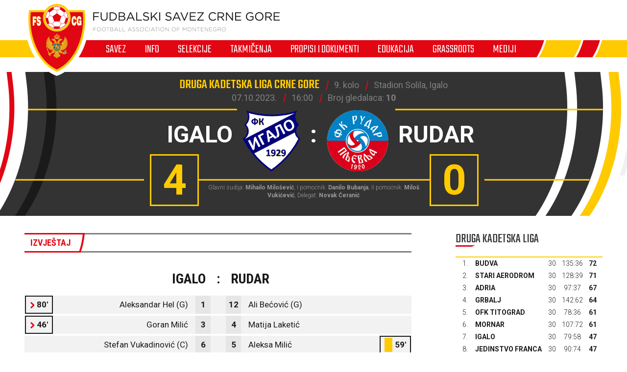

--- FILE ---
content_type: text/html; charset=utf-8
request_url: https://fscg.me/utakmice/igalo-rudar-6365332/
body_size: 6331
content:


<!DOCTYPE html>

<html lang="cnr-ME" translate="no">
<head>
	<title>Igalo - Rudar - Fudbalski savez Crne Gore</title>
	<meta http-equiv="X-UA-Compatible" content="IE=Edge" />
	<meta charset="UTF-8" />
	<meta name="viewport" content="width=device-width, initial-scale=1" />
	

	

	<link rel="icon" href="/favicon-fscg.ico" />

	<link rel="icon" type="image/png" sizes="16x16" href="/favicon-16.png" />
	<link rel="icon" type="image/png" sizes="32x32" href="/favicon-32.png" />
	<link rel="icon" type="image/png" sizes="48x48" href="/favicon-48.png" />
	<link rel="icon" type="image/png" sizes="192x192" href="/favicon-192.png" />
	<link rel="apple-touch-icon" href="/apple-touch-icon.png" />

	<!-- default CSS -->
	<link type="text/css" rel="stylesheet" href="/Static/CSS/Common/reset-min.css" />
	<link type="text/css" rel="stylesheet" href="/Static/CSS/Common/reset-init.css" />

	<!-- fonts -->
	<link href='https://fonts.googleapis.com/css?family=Roboto:400,300,500,700,600,900&subset=latin-ext' rel='stylesheet' type='text/css' />
	<link href='https://fonts.googleapis.com/css?family=Roboto+Condensed:400,300,500,700,600,900&subset=latin-ext' rel='stylesheet' type='text/css' />
	<link href='https://fonts.googleapis.com/css?family=Teko:400,300,500,700,600,900&subset=latin-ext' rel='stylesheet' type='text/css' />
	<link href='https://fonts.googleapis.com/css?family=Open+Sans:400,300,500,700,600,900&subset=latin-ext' rel='stylesheet' type='text/css' />

	<!-- generic CSS -->
	<link type="text/css" rel="stylesheet" media="screen" href="/static/css/main.min.css?v=5a4" />
	<link type="text/css" rel="stylesheet" media="screen" href="/static/css/common.min.css?v=5a4" />
	<link type="text/css" rel="stylesheet" media="screen" href="/static/css/controls.min.css?v=5a4" />


	<!-- other CSS -->
	
	


	<!-- responsive CSS -->
	<link type="text/css" rel="stylesheet" media="screen" href="/static/css/responsive.min.css?v=5a4" />


	<!-- scripts -->
	<script src="//code.jquery.com/jquery-1.11.0.min.js"></script>
	<script src="/static/scripts/plugins/jquery.unobtrusive-ajax.min.js"></script>
	<script src="/static/scripts/plugins/superfish/superfish.js"></script>

	<!-- fancybox -->
	<script src="/static/scripts/plugins/fancybox2/jquery.fancybox.pack.js?v=2.1.5"></script>
	<link rel="stylesheet" type="text/css" href="/static/scripts/plugins/fancybox2/jquery.fancybox.css?v=2.1.5" media="screen" />
	<link rel="stylesheet" type="text/css" href="/static/scripts/plugins/fancybox2/helpers/jquery.fancybox-buttons.css?v=1.0.5" />
	<script src="/static/scripts/plugins/fancybox2/helpers/jquery.fancybox-buttons.js?v=1.0.5"></script>
	<link rel="stylesheet" type="text/css" href="/static/scripts/plugins/fancybox2/helpers/jquery.fancybox-thumbs.css?v=1.0.7" />
	<script src="/static/scripts/plugins/fancybox2/helpers/jquery.fancybox-thumbs.js?v=1.0.7"></script>
	<script src="/static/scripts/plugins/fancybox2/helpers/jquery.fancybox-media.js?v=1.0.6"></script>



	<!-- Global Site Tag (gtag.js) - Google Analytics -->
	<script async src="https://www.googletagmanager.com/gtag/js?id=UA-106934358-1"></script>
	<script>
		window.dataLayer = window.dataLayer || [];
		function gtag() { dataLayer.push(arguments) };
		gtag('js', new Date());
		gtag('config', 'UA-106934358-1');
	</script>
</head>
<body>
	<header>
		<div class="wrapInner">
			<div id="logo">
				<h1 style="display:none;">Igalo - Rudar - Fudbalski savez Crne Gore</h1>
				<a href="/"><img class="logoA" src="/Static/Images/logoA.png" alt="Fudbalski savez Crne Gore - Football Association of Montenegro" /></a>
				<a href="/"><img class="logoB" src="/Static/Images/logoB.png" alt="Fudbalski savez Crne Gore - Football Association of Montenegro" /></a>
				<a href="/"><img class="logoC" src="/Static/Images/logoC.png" alt="Fudbalski savez Crne Gore - Football Association of Montenegro" style="display:none;" /></a>
			</div>
		</div>
		<nav>
			<ul>
				<li id="cat73" class="dropdown"><span>Savez</span><div class="dropdown-content"><div class="ulContainer"><ul><li><a href="/savez/o-nama/">O nama</a></li><li><a href="/savez/rukovodstvo/predsjednik/">Rukovodstvo</a></li><li><a href="/savez/rukovodstvo/komisije/">Komisije FSCG</a></li><li><a href="/savez/asovi/">Asovi</a></li><li><a href="/savez/sluzbena-lica/">Službena lica </a></li><li><a href="/savez/investicije/investicije-fudbalskog-saveza/">Investicije Fudbalskog saveza</a></li><li><a href="/savez/licenciranje/">Licenciranje</a></li><li><a href="/savez/udruzenja-klubova/">Udruženja klubova</a></li><li><a href="/savez/strucna-sluzba-fscg/">Stručna služba</a></li></ul></div></div></li><li id="cat178" class="dropdown"><span>Info</span><div class="dropdown-content"><div class="ulContainer"><ul><li><a href="/vijesti/">Vijesti</a></li><li><a href="/video/">Video</a></li></ul></div></div></li><li id="cat93" class="dropdown"><span>Selekcije</span><div class="dropdown-content"><div class="ulContainer"><ul><li><a href="/selekcije/a-selekcija/">A selekcija</a></li><li><a href="/selekcije/u-21/">U-21</a></li><li><a href="/selekcije/u-20/">U-20</a></li><li><a href="/selekcije/u-19/">U-19</a></li><li><a href="/selekcije/mladja-omladinska-reprezentacija/">U-18</a></li><li><a href="/selekcije/u-17/">U-17</a></li><li><a href="/selekcije/mladja-kadetska-reprezentacija/">U-16</a></li><li><a href="/selekcije/u-15/">U-15</a></li><li><a href="/selekcije/zene-a-selekcija/">Žene A</a></li><li><a href="/selekcije/zene-u-19/">Žene U-19 </a></li><li><a href="/selekcije/zene-u-17/">Žene U-17</a></li><li><a href="/selekcije/zene-u-15/">Žene U-15</a></li><li><a href="/selekcije/futsal/">Futsal</a></li><li><a href="/selekcije/futsal-u-19/">Futsal U-19</a></li></ul></div></div></li><li id="cat121" class="dropdown"><span>Takmičenja</span><div class="dropdown-content"><div class="ulContainer"><ul><li><a href="/takmicenja/meridianbet-1-cfl/">Meridianbet 1. CFL</a></li><li><a href="/takmicenja/kup-crne-gore/">Kup Crne Gore</a></li><li><a href="/takmicenja/druga-liga/">Meridianbet 2. CFL</a></li><li><a href="/takmicenja/prva-omladinska-liga/">Prva omladinska liga</a></li><li><a href="/takmicenja/druga-omladinska-liga/">Druga omladinska liga</a></li><li><a href="/takmicenja/prva-kadetska-liga/">Prva kadetska liga</a></li><li><a href="/takmicenja/druga-kadetska-liga/">Druga kadetska liga </a></li><li><a href="/takmicenja/pionirska-liga/">Pionirska liga</a></li><li><a href="/takmicenja/1-zfl/">ŽFL</a></li><li><a href="/takmicenja/futsal-liga/">Prva futsal liga</a></li><li><a href="/takmicenja/druga-futsal-liga/">Druga futsal liga</a></li><li><a href="/takmicenja/futsal-kup-crne-gore/">Futsal Kup Crne Gore</a></li><li><a href="/takmicenja/arhiva/">Arhiva takmičenja</a></li></ul></div></div></li><li id="cat136" class="dropdown"><span>Propisi i dokumenti</span><div class="dropdown-content"><div class="ulContainer"><ul><li><a href="/propisi-i-dokumenti/pravilnici/">Pravilnici</a></li><li><a href="/propisi-i-dokumenti/propozicije/">Propozicije</a></li><li><a href="/propisi-i-dokumenti/obrasci-i-formulari/">Obrasci i formulari</a></li><li><a href="/propisi-i-dokumenti/medjunarodni-dokumenti/">Međunarodni dokumenti</a></li><li><a href="/propisi-i-dokumenti/cg-fudbal/">CG fudbal</a></li></ul></div></div></li><li id="cat129" class="dropdown"><span>Edukacija</span><div class="dropdown-content"><div class="ulContainer"><ul><li><a href="/edukacija/centar-za-edukaciju-trenera/">Centar za edukaciju trenera</a></li></ul></div></div></li><li id="cat133" class="dropdown"><a href="/grassroots/">Grassroots</a><div class="dropdown-content"><div class="ulContainer"><ul><li><a href="/grassroots/playmakers/">Playmakers</a></li></ul></div></div></li><li id="cat223" class="dropdown"><span>Mediji</span><div class="dropdown-content"><div class="ulContainer"><ul><li><a href="https://fscg.me/vijesti/">Vijesti</a></li><li><a href="/mediji/publikacije/">Publikacije</a></li><li><a href="/mediji/akreditacije/">Akreditacije</a></li></ul></div></div></li>
				<!--<li><a href="#">Vijesti</a></li><li><a class="active" href="#">Selekcija</a></li><li><a href="#">Takmičenja</a></li><li><a href="#">Savez</a></li><li><a href="#">Licenciranje</a></li><li><a href="#">Edukacija</a></li><li><a href="#">Multimedija</a></li><li><a href="#">Dokumenti</a></li>-->
			</ul>
			<img class="navB1" src="/Static/Images/navB1.png" alt="" />
			<img class="navB2" src="/Static/Images/navB2.png" alt="" />
			<a id="simple-menu" href="#"><img src="/static/images/togglemenu.png" alt="Prikaži meni" /></a>
		</nav>
	</header>
	<main>
		<div class="content /">
			

<div class="matchHeader">
	<div class="wrapInner"><div class="matchData"><ul><li><span>Druga kadetska liga Crne Gore</span></li><li>9. kolo</li><li>Stadion Solila, Igalo</li></ul><ul><li>07.10.2023.</li><li>16:00</li><li class="attendance">Broj gledalaca: <b>10</b></li></ul></div><div class="resultContainer"><div class="line1"><div class="clubs"><div class="club1"><span class="title">Igalo</span><img alt="logo" src="/files/images_comet/6e/b/_resized/6ebd9756b065569492bea7e65cabebaaa5e3ebdd_0_125_t.png" /></div><div class="separator">:</div><div class="club2"><img alt="logo" src="/files/images_comet/Club/_resized/40065_1365087400013_0_125_t.png" /><span class="title">Rudar</span></div></div></div><div class="line2"><div class="res1">4</div><div class="res2">0</div></div></div>
<div class="officials">Glavni sudija: <b>Mihailo Milošević</b>, I pomoćnik: <b>Danilo Bubanja</b>, II pomoćnik: <b>Miloš Vukićević</b>, Delegat: <b>Novak Ćeranić</b></div>
</div>
</div>
<div class="pageClassic ">
<div class="wrapInner">
<div class="st1">

<div class="tabbedContent"><div class="tabs"><ul><li class="active" data-content="tabContent_1_1"><span>Izvještaj</span></li></ul></div>		<div class="tabsContent">
			<div id="tabContent_1_1" class="active">
<div class="competitionContent autoScroll"><table class="teams"><tr class="clubs"><th colspan="2">Igalo</th><th>:</th><th colspan="2">Rudar</th></tr>
<tr class="firstteam odd"><td><ul class="events"><li class="substitutionOut"><div class="icon"></div>80'</li>
</ul><span>Aleksandar Hel (G)</span></td><td>1</td><td></td><td>12</td><td><span>Ali Bećović (G)</span></td></tr>
<tr class="firstteam"><td><ul class="events"><li class="substitutionOut"><div class="icon"></div>46'</li>
</ul><span>Goran Milić</span></td><td>3</td><td></td><td>4</td><td><span>Matija Laketić</span></td></tr>
<tr class="firstteam odd"><td><span>Stefan Vukadinović (C)</span></td><td>6</td><td></td><td>5</td><td><span>Aleksa Milić</span><ul class="events"><li class="yellow"><div class="icon"></div>59'</li>
</ul></td></tr>
<tr class="firstteam"><td><ul class="events"><li class="substitutionOut"><div class="icon"></div>68'</li>
</ul><span>Neđeljko Tomašević</span></td><td>8</td><td></td><td>6</td><td><span>Andrija Aranitović</span></td></tr>
<tr class="firstteam odd"><td><ul class="events"><li class="goal"><div class="icon"></div>45'+1'</li>
<li class="substitutionOut"><div class="icon"></div>80'</li>
</ul><span>Danilo Božović</span></td><td>9</td><td></td><td>7</td><td><span>Matija Šljukić</span></td></tr>
<tr class="firstteam"><td><ul class="events"><li class="substitutionOut"><div class="icon"></div>68'</li>
</ul><span>Marko Cvjetković</span></td><td>14</td><td></td><td>8</td><td><span>Andrej Kartal</span></td></tr>
<tr class="firstteam odd"><td><ul class="events"><li class="goal"><div class="icon"></div>24'</li>
<li class="substitutionOut"><div class="icon"></div>68'</li>
</ul><span>Dragan Kilibarda</span></td><td>16</td><td></td><td>14</td><td><span>David Starčević</span></td></tr>
<tr class="firstteam"><td><ul class="events"><li class="goal"><div class="icon"></div>65'</li>
<li class="substitutionOut"><div class="icon"></div>68'</li>
</ul><span>Momčilo Kovačević</span></td><td>17</td><td></td><td>16</td><td><span>Dimitrije Svrkota (C)</span></td></tr>
<tr class="firstteam odd"><td><span>Ognjen Aranzulo</span></td><td>18</td><td></td><td>21</td><td><span>Filip Davidović</span><ul class="events"><li class="substitutionOut"><div class="icon"></div>75'</li>
</ul></td></tr>
<tr class="firstteam"><td><ul class="events"><li class="substitutionOut"><div class="icon"></div>80'</li>
</ul><a href="/igraci/blagoje-uzunovski-117398/">Blagoje Uzunovski</a></td><td>19</td><td></td><td>29</td><td><span>Alen Karajica</span><ul class="events"><li class="substitutionOut"><div class="icon"></div>87'</li>
</ul></td></tr>
<tr class="firstteam odd"><td><ul class="events"><li class="yellow"><div class="icon"></div>60'</li>
</ul><span>Sergej Pavlićević</span></td><td>22</td><td></td><td>30</td><td><span>Dino Nahodović</span><ul class="events"><li class="substitutionOut"><div class="icon"></div>46'</li>
</ul></td></tr>
<tr class="subtitle"><td colspan="5">Rezervni igrači</td></tr>
<tr class="bench odd"><td><ul class="events"><li class="substitutionIn"><div class="icon"></div>80'</li>
</ul><span>Vuk Banićević (G)</span></td><td>12</td><td></td><td>13</td><td><span>Milosav Tomić</span><ul class="events"><li class="substitutionIn"><div class="icon"></div>87'</li>
</ul></td></tr>
<tr class="bench"><td><ul class="events"><li class="substitutionIn"><div class="icon"></div>46'</li>
<li class="goal"><div class="icon"></div>90'+2'</li>
</ul><span>Lazar Stanišić</span></td><td>5</td><td></td><td>22</td><td><span>Danilo Milikić</span><ul class="events"><li class="substitutionIn"><div class="icon"></div>46'</li>
</ul></td></tr>
<tr class="bench odd"><td><ul class="events"><li class="substitutionIn"><div class="icon"></div>80'</li>
</ul><span>Boris Bardek</span></td><td>10</td><td></td><td>99</td><td><span>Miloš Cvijović</span><ul class="events"><li class="substitutionIn"><div class="icon"></div>75'</li>
</ul></td></tr>
<tr class="bench"><td><ul class="events"><li class="substitutionIn"><div class="icon"></div>68'</li>
</ul><span>Danilo Đukanović</span></td><td>11</td><td></td><td></td><td>-</td></tr>
<tr class="bench odd"><td><ul class="events"><li class="substitutionIn"><div class="icon"></div>68'</li>
</ul><span>Andrej Fulurija</span></td><td>13</td><td></td><td></td><td>-</td></tr>
<tr class="bench"><td><ul class="events"><li class="substitutionIn"><div class="icon"></div>68'</li>
</ul><span>Ognjen Pavićević</span></td><td>15</td><td></td><td></td><td>-</td></tr>
<tr class="bench odd"><td><ul class="events"><li class="substitutionIn"><div class="icon"></div>68'</li>
</ul><span>Branko Krivokapić</span></td><td>23</td><td></td><td></td><td>-</td></tr>
<tr class="bench"><td><ul class="events"><li class="substitutionIn"><div class="icon"></div>80'</li>
</ul><span>Vasilije Suvočesmaković</span></td><td>25</td><td></td><td></td><td>-</td></tr>
<tr class="subtitle"><td colspan="5">Treneri</td></tr>
<tr class="coaches odd"><td>Ranko Međedović</td><td></td><td></td><td></td><td>Nikola Sekulić</td></tr>
</table></div>			</div>
			</div></div>
</div>
<div class="st2">
<div class="block competitiontable"><div class="competitionTableSmall"><h2>Druga kadetska liga</h2><table class="rankings live2024"><tr class="th1"><th>#</th><th>Tim</th><th>Ut.</th><th>Pob.</th><th>Ner.</th><th>Por.</th><th class="gr">G+</th><th class="gr2">G-</th><th class="gr">GR</th><th>Bod.</th></tr>
<tr><td>1.</td><td><a href="/klubovi/budva-49399/?cid=6365209">Budva</a></td><td>30</td><td>23</td><td>3</td><td>4</td><td>135</td><td>36</td><td><span class="diff1">+99</span><span class="diff2" style="display:none;">135:36</span></td><td>72</td></tr>
<tr><td>2.</td><td>Stari Aerodrom</td><td>30</td><td>23</td><td>2</td><td>5</td><td>128</td><td>39</td><td><span class="diff1">+89</span><span class="diff2" style="display:none;">128:39</span></td><td>71</td></tr>
<tr><td>3.</td><td>Adria</td><td>30</td><td>21</td><td>4</td><td>5</td><td>97</td><td>37</td><td><span class="diff1">+60</span><span class="diff2" style="display:none;">97:37</span></td><td>67</td></tr>
<tr><td>4.</td><td><a href="/klubovi/grbalj-40055/?cid=6365209">Grbalj</a></td><td>30</td><td>21</td><td>1</td><td>8</td><td>142</td><td>62</td><td><span class="diff1">+80</span><span class="diff2" style="display:none;">142:62</span></td><td>64</td></tr>
<tr><td>5.</td><td><a href="/klubovi/ofk-titograd-49940/?cid=6365209">OFK Titograd</a></td><td>30</td><td>19</td><td>4</td><td>7</td><td>78</td><td>36</td><td><span class="diff1">+42</span><span class="diff2" style="display:none;">78:36</span></td><td>61</td></tr>
<tr><td>6.</td><td><a href="/klubovi/mornar-40052/?cid=6365209">Mornar</a></td><td>30</td><td>20</td><td>1</td><td>9</td><td>107</td><td>72</td><td><span class="diff1">+35</span><span class="diff2" style="display:none;">107:72</span></td><td>61</td></tr>
<tr><td>7.</td><td><a href="/klubovi/igalo-40056/?cid=6365209">Igalo</a></td><td>30</td><td>15</td><td>2</td><td>13</td><td>79</td><td>58</td><td><span class="diff1">+21</span><span class="diff2" style="display:none;">79:58</span></td><td>47</td></tr>
<tr><td>8.</td><td><a href="/klubovi/jedinstvo-franca-40053/?cid=6365209">Jedinstvo Franca</a></td><td>30</td><td>15</td><td>2</td><td>13</td><td>90</td><td>74</td><td><span class="diff1">+16</span><span class="diff2" style="display:none;">90:74</span></td><td>47</td></tr>
<tr><td>9.</td><td>Zabjelo</td><td>30</td><td>13</td><td>2</td><td>15</td><td>52</td><td>63</td><td><span class="diff1">-11</span><span class="diff2" style="display:none;">52:63</span></td><td>41</td></tr>
<tr><td>10.</td><td><a href="/klubovi/lovcen-40051/?cid=6365209">Lovćen</a></td><td>30</td><td>13</td><td>2</td><td>15</td><td>64</td><td>83</td><td><span class="diff1">-19</span><span class="diff2" style="display:none;">64:83</span></td><td>41</td></tr>
<tr><td>11.</td><td><a href="/klubovi/bokelj-sbbet-40068/?cid=6365209">Bokelj sbbet</a></td><td>30</td><td>10</td><td>3</td><td>17</td><td>43</td><td>65</td><td><span class="diff1">-22</span><span class="diff2" style="display:none;">43:65</span></td><td>33</td></tr>
<tr><td>12.</td><td><a href="/klubovi/rudar-40065/?cid=6365209">Rudar</a></td><td>30</td><td>8</td><td>5</td><td>17</td><td>55</td><td>67</td><td><span class="diff1">-12</span><span class="diff2" style="display:none;">55:67</span></td><td>29</td></tr>
<tr><td>13.</td><td><a href="/klubovi/petrovac-40059/?cid=6365209">Petrovac</a></td><td>30</td><td>8</td><td>4</td><td>18</td><td>57</td><td>113</td><td><span class="diff1">-56</span><span class="diff2" style="display:none;">57:113</span></td><td>28</td></tr>
<tr><td>14.</td><td><a href="/klubovi/otrant-olympic-48012/?cid=6365209">Otrant-Olympic</a></td><td>30</td><td>6</td><td>1</td><td>23</td><td>29</td><td>111</td><td><span class="diff1">-82</span><span class="diff2" style="display:none;">29:111</span></td><td>19</td></tr>
<tr><td>15.</td><td>Petnjica</td><td>30</td><td>3</td><td>1</td><td>26</td><td>33</td><td>146</td><td><span class="diff1">-113</span><span class="diff2" style="display:none;">33:146</span></td><td>10</td></tr>
<tr><td>16.</td><td><a href="/klubovi/jezero-40064/?cid=6365209">Jezero</a></td><td>30</td><td>2</td><td>3</td><td>25</td><td>23</td><td>150</td><td><span class="diff1">-127</span><span class="diff2" style="display:none;">23:150</span></td><td>9</td></tr>
</table></div></div>



</div>
<div class="clear"></div>
</div>
<div class="st3">
</div>
</div>



		</div>
	</main>
	<footer>
		<div class="wrapInner part1">
			<ul>
				<li><h5>Generalni sponzor</h5></li>
				<li><a target="_blank" href="https://telekom.me/" class="telekom" title="Crnogorski Telekom"></a></li>
				<li class="separator"><div></div></li>
				<li><h5>Tehnički sponzor</h5></li>
				<li><a target="_blank" href="https://www.legea.it/" class="legea" title="LEGEA"></a></li>
				<li class="separator"><div></div></li>
				<li><h5>Mobility partner</h5></li>
				<li><a target="_blank" href="https://www.audi.me/" class="audi" title="Audi"></a></li>
			</ul>
			<ul>
				<li><h5>Oficijelni partneri</h5></li>
				<li><a target="_blank" href="https://www.niksickopivo.com/" class="pivo" title="Nikšićko pivo"></a></li>
				<li class="separator"><div></div></li>
				<li><a target="_blank" href="https://vodadiva.com/" class="diva" title="Diva"></a></li>
				<li class="separator"><div></div></li>
				<li><a target="_blank" href="https://www.ckb.me/" class="otp" title="OTP group"></a></li>
			</ul>
			<ul>
				<li><h5>Sponzor takmičenja</h5></li>
				<li><a target="_blank" href="https://meridianbet.me/" class="meridianbet" title="Meridianbet"></a></li>
			</ul>
		</div>
		<div class="line1"></div>
		<div class="wrapInner part2">
		</div>
		<div class="line1"></div>
		<div class="wrapInner part3">
			<ul>
				<li><span>FUDBALSKI SAVEZ CRNE GORE</span><span>, </span><span>Bulevar Veljka Vlahovića bb</span><span>, </span><span>81000 Podgorica, Montenegro</span></li><li><span>Telefon:  <b>+382 20 445 600</b></span><span> / </span><span>Fax:  <b>+382 20 445 601</b></span></li><li>E-mail: <a href="mailto:info@fscg.me">info@fscg.me</a></li>
			</ul>
			<ul>
				<li><a href="/" class="fscg" title="FSCG"></a></li>
				<li><a href="https://www.fifa.com/" class="fifa" title="FIFA"></a></li>
				<li><a href="https://www.uefa.com/" class="uefa" title="UEFA"></a></li>
			</ul>
		</div>
		<div class="line1"></div>
		<div class="wrapInner part4">
			Web development: <a href="https://auris.hr/" title="Auris.hr - izrada specijaliziranih nogometnih web-siteova." target="_blank">AURIS</a>
		</div>

	</footer>

	<!-- my language strings -->
	<script type="text/javascript">
	</script>

	<!-- my scripts -->
	<script src="/static/scripts/common.js?v=5a4"></script>

	

	<!-- end my scripts -->

</body>
</html>
